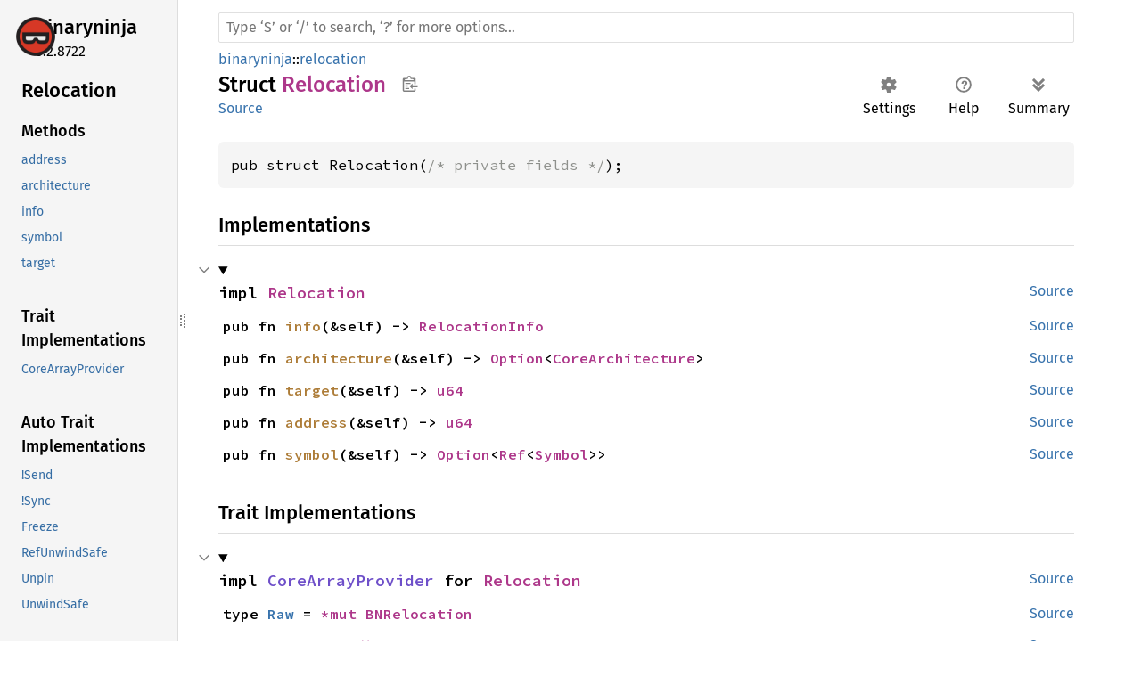

--- FILE ---
content_type: text/html
request_url: https://rust.binary.ninja/binaryninja/relocation/struct.Relocation.html
body_size: 4861
content:
<!DOCTYPE html><html lang="en"><head><meta charset="utf-8"><meta name="viewport" content="width=device-width, initial-scale=1.0"><meta name="generator" content="rustdoc"><meta name="description" content="API documentation for the Rust `Relocation` struct in crate `binaryninja`."><title>Relocation in binaryninja::relocation - Rust</title><script>if(window.location.protocol!=="file:")document.head.insertAdjacentHTML("beforeend","SourceSerif4-Regular-6b053e98.ttf.woff2,FiraSans-Italic-81dc35de.woff2,FiraSans-Regular-0fe48ade.woff2,FiraSans-MediumItalic-ccf7e434.woff2,FiraSans-Medium-e1aa3f0a.woff2,SourceCodePro-Regular-8badfe75.ttf.woff2,SourceCodePro-Semibold-aa29a496.ttf.woff2".split(",").map(f=>`<link rel="preload" as="font" type="font/woff2" crossorigin href="../../static.files/${f}">`).join(""))</script><link rel="stylesheet" href="../../static.files/normalize-9960930a.css"><link rel="stylesheet" href="../../static.files/rustdoc-84e720fa.css"><meta name="rustdoc-vars" data-root-path="../../" data-static-root-path="../../static.files/" data-current-crate="binaryninja" data-themes="" data-resource-suffix="" data-rustdoc-version="1.89.0 (29483883e 2025-08-04)" data-channel="1.89.0" data-search-js="search-92309212.js" data-settings-js="settings-5514c975.js" ><script src="../../static.files/storage-4e99c027.js"></script><script defer src="sidebar-items.js"></script><script defer src="../../static.files/main-fd3af306.js"></script><noscript><link rel="stylesheet" href="../../static.files/noscript-32bb7600.css"></noscript><link rel="icon" href="https://binary.ninja/icons/favicon-32x32.png"></head><body class="rustdoc struct"><!--[if lte IE 11]><div class="warning">This old browser is unsupported and will most likely display funky things.</div><![endif]--><nav class="mobile-topbar"><button class="sidebar-menu-toggle" title="show sidebar"></button><a class="logo-container" href="../../binaryninja/index.html"><img src="https://binary.ninja/icons/android-chrome-512x512.png" alt=""></a></nav><nav class="sidebar"><div class="sidebar-crate"><a class="logo-container" href="../../binaryninja/index.html"><img src="https://binary.ninja/icons/android-chrome-512x512.png" alt="logo"></a><h2><a href="../../binaryninja/index.html">binaryninja</a><span class="version">5.2.8722</span></h2></div><div class="sidebar-elems"><section id="rustdoc-toc"><h2 class="location"><a href="#">Relocation</a></h2><h3><a href="#implementations">Methods</a></h3><ul class="block method"><li><a href="#method.address" title="address">address</a></li><li><a href="#method.architecture" title="architecture">architecture</a></li><li><a href="#method.info" title="info">info</a></li><li><a href="#method.symbol" title="symbol">symbol</a></li><li><a href="#method.target" title="target">target</a></li></ul><h3><a href="#trait-implementations">Trait Implementations</a></h3><ul class="block trait-implementation"><li><a href="#impl-CoreArrayProvider-for-Relocation" title="CoreArrayProvider">CoreArrayProvider</a></li></ul><h3><a href="#synthetic-implementations">Auto Trait Implementations</a></h3><ul class="block synthetic-implementation"><li><a href="#impl-Send-for-Relocation" title="!Send">!Send</a></li><li><a href="#impl-Sync-for-Relocation" title="!Sync">!Sync</a></li><li><a href="#impl-Freeze-for-Relocation" title="Freeze">Freeze</a></li><li><a href="#impl-RefUnwindSafe-for-Relocation" title="RefUnwindSafe">RefUnwindSafe</a></li><li><a href="#impl-Unpin-for-Relocation" title="Unpin">Unpin</a></li><li><a href="#impl-UnwindSafe-for-Relocation" title="UnwindSafe">UnwindSafe</a></li></ul><h3><a href="#blanket-implementations">Blanket Implementations</a></h3><ul class="block blanket-implementation"><li><a href="#impl-Any-for-T" title="Any">Any</a></li><li><a href="#impl-Borrow%3CT%3E-for-T" title="Borrow&#60;T&#62;">Borrow&#60;T&#62;</a></li><li><a href="#impl-BorrowMut%3CT%3E-for-T" title="BorrowMut&#60;T&#62;">BorrowMut&#60;T&#62;</a></li><li><a href="#impl-From%3CT%3E-for-T" title="From&#60;T&#62;">From&#60;T&#62;</a></li><li><a href="#impl-Into%3CU%3E-for-T" title="Into&#60;U&#62;">Into&#60;U&#62;</a></li><li><a href="#impl-IntoEither-for-T" title="IntoEither">IntoEither</a></li><li><a href="#impl-Pointable-for-T" title="Pointable">Pointable</a></li><li><a href="#impl-TryFrom%3CU%3E-for-T" title="TryFrom&#60;U&#62;">TryFrom&#60;U&#62;</a></li><li><a href="#impl-TryInto%3CU%3E-for-T" title="TryInto&#60;U&#62;">TryInto&#60;U&#62;</a></li></ul></section><div id="rustdoc-modnav"><h2><a href="index.html">In binaryninja::<wbr>relocation</a></h2></div></div></nav><div class="sidebar-resizer" title="Drag to resize sidebar"></div><main><div class="width-limiter"><rustdoc-search></rustdoc-search><section id="main-content" class="content"><div class="main-heading"><div class="rustdoc-breadcrumbs"><a href="../index.html">binaryninja</a>::<wbr><a href="index.html">relocation</a></div><h1>Struct <span class="struct">Relocation</span><button id="copy-path" title="Copy item path to clipboard">Copy item path</button></h1><rustdoc-toolbar></rustdoc-toolbar><span class="sub-heading"><a class="src" href="../../src/binaryninja/relocation.rs.html#187">Source</a> </span></div><pre class="rust item-decl"><code>pub struct Relocation(<span class="comment">/* private fields */</span>);</code></pre><h2 id="implementations" class="section-header">Implementations<a href="#implementations" class="anchor">§</a></h2><div id="implementations-list"><details class="toggle implementors-toggle" open><summary><section id="impl-Relocation" class="impl"><a class="src rightside" href="../../src/binaryninja/relocation.rs.html#189-223">Source</a><a href="#impl-Relocation" class="anchor">§</a><h3 class="code-header">impl <a class="struct" href="struct.Relocation.html" title="struct binaryninja::relocation::Relocation">Relocation</a></h3></section></summary><div class="impl-items"><section id="method.info" class="method"><a class="src rightside" href="../../src/binaryninja/relocation.rs.html#194-196">Source</a><h4 class="code-header">pub fn <a href="#method.info" class="fn">info</a>(&amp;self) -&gt; <a class="struct" href="struct.RelocationInfo.html" title="struct binaryninja::relocation::RelocationInfo">RelocationInfo</a></h4></section><section id="method.architecture" class="method"><a class="src rightside" href="../../src/binaryninja/relocation.rs.html#198-205">Source</a><h4 class="code-header">pub fn <a href="#method.architecture" class="fn">architecture</a>(&amp;self) -&gt; <a class="enum" href="https://doc.rust-lang.org/1.89.0/core/option/enum.Option.html" title="enum core::option::Option">Option</a>&lt;<a class="struct" href="../architecture/struct.CoreArchitecture.html" title="struct binaryninja::architecture::CoreArchitecture">CoreArchitecture</a>&gt;</h4></section><section id="method.target" class="method"><a class="src rightside" href="../../src/binaryninja/relocation.rs.html#207-209">Source</a><h4 class="code-header">pub fn <a href="#method.target" class="fn">target</a>(&amp;self) -&gt; <a class="primitive" href="https://doc.rust-lang.org/1.89.0/std/primitive.u64.html">u64</a></h4></section><section id="method.address" class="method"><a class="src rightside" href="../../src/binaryninja/relocation.rs.html#211-213">Source</a><h4 class="code-header">pub fn <a href="#method.address" class="fn">address</a>(&amp;self) -&gt; <a class="primitive" href="https://doc.rust-lang.org/1.89.0/std/primitive.u64.html">u64</a></h4></section><section id="method.symbol" class="method"><a class="src rightside" href="../../src/binaryninja/relocation.rs.html#215-222">Source</a><h4 class="code-header">pub fn <a href="#method.symbol" class="fn">symbol</a>(&amp;self) -&gt; <a class="enum" href="https://doc.rust-lang.org/1.89.0/core/option/enum.Option.html" title="enum core::option::Option">Option</a>&lt;<a class="struct" href="../rc/struct.Ref.html" title="struct binaryninja::rc::Ref">Ref</a>&lt;<a class="struct" href="../symbol/struct.Symbol.html" title="struct binaryninja::symbol::Symbol">Symbol</a>&gt;&gt;</h4></section></div></details></div><h2 id="trait-implementations" class="section-header">Trait Implementations<a href="#trait-implementations" class="anchor">§</a></h2><div id="trait-implementations-list"><details class="toggle implementors-toggle" open><summary><section id="impl-CoreArrayProvider-for-Relocation" class="impl"><a class="src rightside" href="../../src/binaryninja/relocation.rs.html#225-229">Source</a><a href="#impl-CoreArrayProvider-for-Relocation" class="anchor">§</a><h3 class="code-header">impl <a class="trait" href="../rc/trait.CoreArrayProvider.html" title="trait binaryninja::rc::CoreArrayProvider">CoreArrayProvider</a> for <a class="struct" href="struct.Relocation.html" title="struct binaryninja::relocation::Relocation">Relocation</a></h3></section></summary><div class="impl-items"><section id="associatedtype.Raw" class="associatedtype trait-impl"><a class="src rightside" href="../../src/binaryninja/relocation.rs.html#226">Source</a><a href="#associatedtype.Raw" class="anchor">§</a><h4 class="code-header">type <a href="../rc/trait.CoreArrayProvider.html#associatedtype.Raw" class="associatedtype">Raw</a> = <a class="primitive" href="https://doc.rust-lang.org/1.89.0/std/primitive.pointer.html">*mut </a><a class="struct" href="../../binaryninjacore_sys/struct.BNRelocation.html" title="struct binaryninjacore_sys::BNRelocation">BNRelocation</a></h4></section><section id="associatedtype.Context" class="associatedtype trait-impl"><a class="src rightside" href="../../src/binaryninja/relocation.rs.html#227">Source</a><a href="#associatedtype.Context" class="anchor">§</a><h4 class="code-header">type <a href="../rc/trait.CoreArrayProvider.html#associatedtype.Context" class="associatedtype">Context</a> = <a class="primitive" href="https://doc.rust-lang.org/1.89.0/std/primitive.unit.html">()</a></h4></section><section id="associatedtype.Wrapped" class="associatedtype trait-impl"><a class="src rightside" href="../../src/binaryninja/relocation.rs.html#228">Source</a><a href="#associatedtype.Wrapped" class="anchor">§</a><h4 class="code-header">type <a href="../rc/trait.CoreArrayProvider.html#associatedtype.Wrapped" class="associatedtype">Wrapped</a>&lt;'a&gt; = <a class="struct" href="../rc/struct.Guard.html" title="struct binaryninja::rc::Guard">Guard</a>&lt;'a, <a class="struct" href="struct.Relocation.html" title="struct binaryninja::relocation::Relocation">Relocation</a>&gt;</h4></section></div></details></div><h2 id="synthetic-implementations" class="section-header">Auto Trait Implementations<a href="#synthetic-implementations" class="anchor">§</a></h2><div id="synthetic-implementations-list"><section id="impl-Freeze-for-Relocation" class="impl"><a href="#impl-Freeze-for-Relocation" class="anchor">§</a><h3 class="code-header">impl <a class="trait" href="https://doc.rust-lang.org/1.89.0/core/marker/trait.Freeze.html" title="trait core::marker::Freeze">Freeze</a> for <a class="struct" href="struct.Relocation.html" title="struct binaryninja::relocation::Relocation">Relocation</a></h3></section><section id="impl-RefUnwindSafe-for-Relocation" class="impl"><a href="#impl-RefUnwindSafe-for-Relocation" class="anchor">§</a><h3 class="code-header">impl <a class="trait" href="https://doc.rust-lang.org/1.89.0/core/panic/unwind_safe/trait.RefUnwindSafe.html" title="trait core::panic::unwind_safe::RefUnwindSafe">RefUnwindSafe</a> for <a class="struct" href="struct.Relocation.html" title="struct binaryninja::relocation::Relocation">Relocation</a></h3></section><section id="impl-Send-for-Relocation" class="impl"><a href="#impl-Send-for-Relocation" class="anchor">§</a><h3 class="code-header">impl !<a class="trait" href="https://doc.rust-lang.org/1.89.0/core/marker/trait.Send.html" title="trait core::marker::Send">Send</a> for <a class="struct" href="struct.Relocation.html" title="struct binaryninja::relocation::Relocation">Relocation</a></h3></section><section id="impl-Sync-for-Relocation" class="impl"><a href="#impl-Sync-for-Relocation" class="anchor">§</a><h3 class="code-header">impl !<a class="trait" href="https://doc.rust-lang.org/1.89.0/core/marker/trait.Sync.html" title="trait core::marker::Sync">Sync</a> for <a class="struct" href="struct.Relocation.html" title="struct binaryninja::relocation::Relocation">Relocation</a></h3></section><section id="impl-Unpin-for-Relocation" class="impl"><a href="#impl-Unpin-for-Relocation" class="anchor">§</a><h3 class="code-header">impl <a class="trait" href="https://doc.rust-lang.org/1.89.0/core/marker/trait.Unpin.html" title="trait core::marker::Unpin">Unpin</a> for <a class="struct" href="struct.Relocation.html" title="struct binaryninja::relocation::Relocation">Relocation</a></h3></section><section id="impl-UnwindSafe-for-Relocation" class="impl"><a href="#impl-UnwindSafe-for-Relocation" class="anchor">§</a><h3 class="code-header">impl <a class="trait" href="https://doc.rust-lang.org/1.89.0/core/panic/unwind_safe/trait.UnwindSafe.html" title="trait core::panic::unwind_safe::UnwindSafe">UnwindSafe</a> for <a class="struct" href="struct.Relocation.html" title="struct binaryninja::relocation::Relocation">Relocation</a></h3></section></div><h2 id="blanket-implementations" class="section-header">Blanket Implementations<a href="#blanket-implementations" class="anchor">§</a></h2><div id="blanket-implementations-list"><details class="toggle implementors-toggle"><summary><section id="impl-Any-for-T" class="impl"><a class="src rightside" href="https://doc.rust-lang.org/1.89.0/src/core/any.rs.html#138">Source</a><a href="#impl-Any-for-T" class="anchor">§</a><h3 class="code-header">impl&lt;T&gt; <a class="trait" href="https://doc.rust-lang.org/1.89.0/core/any/trait.Any.html" title="trait core::any::Any">Any</a> for T<div class="where">where
    T: 'static + ?<a class="trait" href="https://doc.rust-lang.org/1.89.0/core/marker/trait.Sized.html" title="trait core::marker::Sized">Sized</a>,</div></h3></section></summary><div class="impl-items"><details class="toggle method-toggle" open><summary><section id="method.type_id" class="method trait-impl"><a class="src rightside" href="https://doc.rust-lang.org/1.89.0/src/core/any.rs.html#139">Source</a><a href="#method.type_id" class="anchor">§</a><h4 class="code-header">fn <a href="https://doc.rust-lang.org/1.89.0/core/any/trait.Any.html#tymethod.type_id" class="fn">type_id</a>(&amp;self) -&gt; <a class="struct" href="https://doc.rust-lang.org/1.89.0/core/any/struct.TypeId.html" title="struct core::any::TypeId">TypeId</a></h4></section></summary><div class='docblock'>Gets the <code>TypeId</code> of <code>self</code>. <a href="https://doc.rust-lang.org/1.89.0/core/any/trait.Any.html#tymethod.type_id">Read more</a></div></details></div></details><details class="toggle implementors-toggle"><summary><section id="impl-Borrow%3CT%3E-for-T" class="impl"><a class="src rightside" href="https://doc.rust-lang.org/1.89.0/src/core/borrow.rs.html#209">Source</a><a href="#impl-Borrow%3CT%3E-for-T" class="anchor">§</a><h3 class="code-header">impl&lt;T&gt; <a class="trait" href="https://doc.rust-lang.org/1.89.0/core/borrow/trait.Borrow.html" title="trait core::borrow::Borrow">Borrow</a>&lt;T&gt; for T<div class="where">where
    T: ?<a class="trait" href="https://doc.rust-lang.org/1.89.0/core/marker/trait.Sized.html" title="trait core::marker::Sized">Sized</a>,</div></h3></section></summary><div class="impl-items"><details class="toggle method-toggle" open><summary><section id="method.borrow" class="method trait-impl"><a class="src rightside" href="https://doc.rust-lang.org/1.89.0/src/core/borrow.rs.html#211">Source</a><a href="#method.borrow" class="anchor">§</a><h4 class="code-header">fn <a href="https://doc.rust-lang.org/1.89.0/core/borrow/trait.Borrow.html#tymethod.borrow" class="fn">borrow</a>(&amp;self) -&gt; <a class="primitive" href="https://doc.rust-lang.org/1.89.0/std/primitive.reference.html">&amp;T</a></h4></section></summary><div class='docblock'>Immutably borrows from an owned value. <a href="https://doc.rust-lang.org/1.89.0/core/borrow/trait.Borrow.html#tymethod.borrow">Read more</a></div></details></div></details><details class="toggle implementors-toggle"><summary><section id="impl-BorrowMut%3CT%3E-for-T" class="impl"><a class="src rightside" href="https://doc.rust-lang.org/1.89.0/src/core/borrow.rs.html#217">Source</a><a href="#impl-BorrowMut%3CT%3E-for-T" class="anchor">§</a><h3 class="code-header">impl&lt;T&gt; <a class="trait" href="https://doc.rust-lang.org/1.89.0/core/borrow/trait.BorrowMut.html" title="trait core::borrow::BorrowMut">BorrowMut</a>&lt;T&gt; for T<div class="where">where
    T: ?<a class="trait" href="https://doc.rust-lang.org/1.89.0/core/marker/trait.Sized.html" title="trait core::marker::Sized">Sized</a>,</div></h3></section></summary><div class="impl-items"><details class="toggle method-toggle" open><summary><section id="method.borrow_mut" class="method trait-impl"><a class="src rightside" href="https://doc.rust-lang.org/1.89.0/src/core/borrow.rs.html#218">Source</a><a href="#method.borrow_mut" class="anchor">§</a><h4 class="code-header">fn <a href="https://doc.rust-lang.org/1.89.0/core/borrow/trait.BorrowMut.html#tymethod.borrow_mut" class="fn">borrow_mut</a>(&amp;mut self) -&gt; <a class="primitive" href="https://doc.rust-lang.org/1.89.0/std/primitive.reference.html">&amp;mut T</a></h4></section></summary><div class='docblock'>Mutably borrows from an owned value. <a href="https://doc.rust-lang.org/1.89.0/core/borrow/trait.BorrowMut.html#tymethod.borrow_mut">Read more</a></div></details></div></details><details class="toggle implementors-toggle"><summary><section id="impl-From%3CT%3E-for-T" class="impl"><a class="src rightside" href="https://doc.rust-lang.org/1.89.0/src/core/convert/mod.rs.html#774">Source</a><a href="#impl-From%3CT%3E-for-T" class="anchor">§</a><h3 class="code-header">impl&lt;T&gt; <a class="trait" href="https://doc.rust-lang.org/1.89.0/core/convert/trait.From.html" title="trait core::convert::From">From</a>&lt;T&gt; for T</h3></section></summary><div class="impl-items"><details class="toggle method-toggle" open><summary><section id="method.from" class="method trait-impl"><a class="src rightside" href="https://doc.rust-lang.org/1.89.0/src/core/convert/mod.rs.html#777">Source</a><a href="#method.from" class="anchor">§</a><h4 class="code-header">fn <a href="https://doc.rust-lang.org/1.89.0/core/convert/trait.From.html#tymethod.from" class="fn">from</a>(t: T) -&gt; T</h4></section></summary><div class="docblock"><p>Returns the argument unchanged.</p>
</div></details></div></details><details class="toggle implementors-toggle"><summary><section id="impl-Into%3CU%3E-for-T" class="impl"><a class="src rightside" href="https://doc.rust-lang.org/1.89.0/src/core/convert/mod.rs.html#757-759">Source</a><a href="#impl-Into%3CU%3E-for-T" class="anchor">§</a><h3 class="code-header">impl&lt;T, U&gt; <a class="trait" href="https://doc.rust-lang.org/1.89.0/core/convert/trait.Into.html" title="trait core::convert::Into">Into</a>&lt;U&gt; for T<div class="where">where
    U: <a class="trait" href="https://doc.rust-lang.org/1.89.0/core/convert/trait.From.html" title="trait core::convert::From">From</a>&lt;T&gt;,</div></h3></section></summary><div class="impl-items"><details class="toggle method-toggle" open><summary><section id="method.into" class="method trait-impl"><a class="src rightside" href="https://doc.rust-lang.org/1.89.0/src/core/convert/mod.rs.html#767">Source</a><a href="#method.into" class="anchor">§</a><h4 class="code-header">fn <a href="https://doc.rust-lang.org/1.89.0/core/convert/trait.Into.html#tymethod.into" class="fn">into</a>(self) -&gt; U</h4></section></summary><div class="docblock"><p>Calls <code>U::from(self)</code>.</p>
<p>That is, this conversion is whatever the implementation of
<code><a href="https://doc.rust-lang.org/1.89.0/core/convert/trait.From.html" title="trait core::convert::From">From</a>&lt;T&gt; for U</code> chooses to do.</p>
</div></details></div></details><details class="toggle implementors-toggle"><summary><section id="impl-IntoEither-for-T" class="impl"><a class="src rightside" href="https://docs.rs/either/1/src/either/into_either.rs.html#64">Source</a><a href="#impl-IntoEither-for-T" class="anchor">§</a><h3 class="code-header">impl&lt;T&gt; <a class="trait" href="https://docs.rs/either/1/either/into_either/trait.IntoEither.html" title="trait either::into_either::IntoEither">IntoEither</a> for T</h3></section></summary><div class="impl-items"><details class="toggle method-toggle" open><summary><section id="method.into_either" class="method trait-impl"><a class="src rightside" href="https://docs.rs/either/1/src/either/into_either.rs.html#29">Source</a><a href="#method.into_either" class="anchor">§</a><h4 class="code-header">fn <a href="https://docs.rs/either/1/either/into_either/trait.IntoEither.html#method.into_either" class="fn">into_either</a>(self, into_left: <a class="primitive" href="https://doc.rust-lang.org/1.89.0/std/primitive.bool.html">bool</a>) -&gt; <a class="enum" href="https://docs.rs/either/1/either/enum.Either.html" title="enum either::Either">Either</a>&lt;Self, Self&gt;</h4></section></summary><div class='docblock'>Converts <code>self</code> into a <a href="https://docs.rs/either/1/either/enum.Either.html#variant.Left" title="variant either::Either::Left"><code>Left</code></a> variant of <a href="https://docs.rs/either/1/either/enum.Either.html" title="enum either::Either"><code>Either&lt;Self, Self&gt;</code></a>
if <code>into_left</code> is <code>true</code>.
Converts <code>self</code> into a <a href="https://docs.rs/either/1/either/enum.Either.html#variant.Right" title="variant either::Either::Right"><code>Right</code></a> variant of <a href="https://docs.rs/either/1/either/enum.Either.html" title="enum either::Either"><code>Either&lt;Self, Self&gt;</code></a>
otherwise. <a href="https://docs.rs/either/1/either/into_either/trait.IntoEither.html#method.into_either">Read more</a></div></details><details class="toggle method-toggle" open><summary><section id="method.into_either_with" class="method trait-impl"><a class="src rightside" href="https://docs.rs/either/1/src/either/into_either.rs.html#55-57">Source</a><a href="#method.into_either_with" class="anchor">§</a><h4 class="code-header">fn <a href="https://docs.rs/either/1/either/into_either/trait.IntoEither.html#method.into_either_with" class="fn">into_either_with</a>&lt;F&gt;(self, into_left: F) -&gt; <a class="enum" href="https://docs.rs/either/1/either/enum.Either.html" title="enum either::Either">Either</a>&lt;Self, Self&gt;<div class="where">where
    F: <a class="trait" href="https://doc.rust-lang.org/1.89.0/core/ops/function/trait.FnOnce.html" title="trait core::ops::function::FnOnce">FnOnce</a>(&amp;Self) -&gt; <a class="primitive" href="https://doc.rust-lang.org/1.89.0/std/primitive.bool.html">bool</a>,</div></h4></section></summary><div class='docblock'>Converts <code>self</code> into a <a href="https://docs.rs/either/1/either/enum.Either.html#variant.Left" title="variant either::Either::Left"><code>Left</code></a> variant of <a href="https://docs.rs/either/1/either/enum.Either.html" title="enum either::Either"><code>Either&lt;Self, Self&gt;</code></a>
if <code>into_left(&amp;self)</code> returns <code>true</code>.
Converts <code>self</code> into a <a href="https://docs.rs/either/1/either/enum.Either.html#variant.Right" title="variant either::Either::Right"><code>Right</code></a> variant of <a href="https://docs.rs/either/1/either/enum.Either.html" title="enum either::Either"><code>Either&lt;Self, Self&gt;</code></a>
otherwise. <a href="https://docs.rs/either/1/either/into_either/trait.IntoEither.html#method.into_either_with">Read more</a></div></details></div></details><details class="toggle implementors-toggle"><summary><section id="impl-Pointable-for-T" class="impl"><a href="#impl-Pointable-for-T" class="anchor">§</a><h3 class="code-header">impl&lt;T&gt; Pointable for T</h3></section></summary><div class="impl-items"><details class="toggle" open><summary><section id="associatedconstant.ALIGN" class="associatedconstant trait-impl"><a href="#associatedconstant.ALIGN" class="anchor">§</a><h4 class="code-header">const <a class="constant">ALIGN</a>: <a class="primitive" href="https://doc.rust-lang.org/1.89.0/std/primitive.usize.html">usize</a></h4></section></summary><div class='docblock'>The alignment of pointer.</div></details><details class="toggle" open><summary><section id="associatedtype.Init" class="associatedtype trait-impl"><a href="#associatedtype.Init" class="anchor">§</a><h4 class="code-header">type <a class="associatedtype">Init</a> = T</h4></section></summary><div class='docblock'>The type for initializers.</div></details><details class="toggle method-toggle" open><summary><section id="method.init" class="method trait-impl"><a href="#method.init" class="anchor">§</a><h4 class="code-header">unsafe fn <a class="fn">init</a>(init: &lt;T as Pointable&gt;::Init) -&gt; <a class="primitive" href="https://doc.rust-lang.org/1.89.0/std/primitive.usize.html">usize</a></h4></section></summary><div class='docblock'>Initializes a with the given initializer. <a>Read more</a></div></details><details class="toggle method-toggle" open><summary><section id="method.deref" class="method trait-impl"><a href="#method.deref" class="anchor">§</a><h4 class="code-header">unsafe fn <a class="fn">deref</a>&lt;'a&gt;(ptr: <a class="primitive" href="https://doc.rust-lang.org/1.89.0/std/primitive.usize.html">usize</a>) -&gt; <a class="primitive" href="https://doc.rust-lang.org/1.89.0/std/primitive.reference.html">&amp;'a T</a></h4></section></summary><div class='docblock'>Dereferences the given pointer. <a>Read more</a></div></details><details class="toggle method-toggle" open><summary><section id="method.deref_mut" class="method trait-impl"><a href="#method.deref_mut" class="anchor">§</a><h4 class="code-header">unsafe fn <a class="fn">deref_mut</a>&lt;'a&gt;(ptr: <a class="primitive" href="https://doc.rust-lang.org/1.89.0/std/primitive.usize.html">usize</a>) -&gt; <a class="primitive" href="https://doc.rust-lang.org/1.89.0/std/primitive.reference.html">&amp;'a mut T</a></h4></section></summary><div class='docblock'>Mutably dereferences the given pointer. <a>Read more</a></div></details><details class="toggle method-toggle" open><summary><section id="method.drop" class="method trait-impl"><a href="#method.drop" class="anchor">§</a><h4 class="code-header">unsafe fn <a class="fn">drop</a>(ptr: <a class="primitive" href="https://doc.rust-lang.org/1.89.0/std/primitive.usize.html">usize</a>)</h4></section></summary><div class='docblock'>Drops the object pointed to by the given pointer. <a>Read more</a></div></details></div></details><details class="toggle implementors-toggle"><summary><section id="impl-TryFrom%3CU%3E-for-T" class="impl"><a class="src rightside" href="https://doc.rust-lang.org/1.89.0/src/core/convert/mod.rs.html#813-815">Source</a><a href="#impl-TryFrom%3CU%3E-for-T" class="anchor">§</a><h3 class="code-header">impl&lt;T, U&gt; <a class="trait" href="https://doc.rust-lang.org/1.89.0/core/convert/trait.TryFrom.html" title="trait core::convert::TryFrom">TryFrom</a>&lt;U&gt; for T<div class="where">where
    U: <a class="trait" href="https://doc.rust-lang.org/1.89.0/core/convert/trait.Into.html" title="trait core::convert::Into">Into</a>&lt;T&gt;,</div></h3></section></summary><div class="impl-items"><details class="toggle" open><summary><section id="associatedtype.Error-1" class="associatedtype trait-impl"><a class="src rightside" href="https://doc.rust-lang.org/1.89.0/src/core/convert/mod.rs.html#817">Source</a><a href="#associatedtype.Error-1" class="anchor">§</a><h4 class="code-header">type <a href="https://doc.rust-lang.org/1.89.0/core/convert/trait.TryFrom.html#associatedtype.Error" class="associatedtype">Error</a> = <a class="enum" href="https://doc.rust-lang.org/1.89.0/core/convert/enum.Infallible.html" title="enum core::convert::Infallible">Infallible</a></h4></section></summary><div class='docblock'>The type returned in the event of a conversion error.</div></details><details class="toggle method-toggle" open><summary><section id="method.try_from" class="method trait-impl"><a class="src rightside" href="https://doc.rust-lang.org/1.89.0/src/core/convert/mod.rs.html#820">Source</a><a href="#method.try_from" class="anchor">§</a><h4 class="code-header">fn <a href="https://doc.rust-lang.org/1.89.0/core/convert/trait.TryFrom.html#tymethod.try_from" class="fn">try_from</a>(value: U) -&gt; <a class="enum" href="https://doc.rust-lang.org/1.89.0/core/result/enum.Result.html" title="enum core::result::Result">Result</a>&lt;T, &lt;T as <a class="trait" href="https://doc.rust-lang.org/1.89.0/core/convert/trait.TryFrom.html" title="trait core::convert::TryFrom">TryFrom</a>&lt;U&gt;&gt;::<a class="associatedtype" href="https://doc.rust-lang.org/1.89.0/core/convert/trait.TryFrom.html#associatedtype.Error" title="type core::convert::TryFrom::Error">Error</a>&gt;</h4></section></summary><div class='docblock'>Performs the conversion.</div></details></div></details><details class="toggle implementors-toggle"><summary><section id="impl-TryInto%3CU%3E-for-T" class="impl"><a class="src rightside" href="https://doc.rust-lang.org/1.89.0/src/core/convert/mod.rs.html#798-800">Source</a><a href="#impl-TryInto%3CU%3E-for-T" class="anchor">§</a><h3 class="code-header">impl&lt;T, U&gt; <a class="trait" href="https://doc.rust-lang.org/1.89.0/core/convert/trait.TryInto.html" title="trait core::convert::TryInto">TryInto</a>&lt;U&gt; for T<div class="where">where
    U: <a class="trait" href="https://doc.rust-lang.org/1.89.0/core/convert/trait.TryFrom.html" title="trait core::convert::TryFrom">TryFrom</a>&lt;T&gt;,</div></h3></section></summary><div class="impl-items"><details class="toggle" open><summary><section id="associatedtype.Error" class="associatedtype trait-impl"><a class="src rightside" href="https://doc.rust-lang.org/1.89.0/src/core/convert/mod.rs.html#802">Source</a><a href="#associatedtype.Error" class="anchor">§</a><h4 class="code-header">type <a href="https://doc.rust-lang.org/1.89.0/core/convert/trait.TryInto.html#associatedtype.Error" class="associatedtype">Error</a> = &lt;U as <a class="trait" href="https://doc.rust-lang.org/1.89.0/core/convert/trait.TryFrom.html" title="trait core::convert::TryFrom">TryFrom</a>&lt;T&gt;&gt;::<a class="associatedtype" href="https://doc.rust-lang.org/1.89.0/core/convert/trait.TryFrom.html#associatedtype.Error" title="type core::convert::TryFrom::Error">Error</a></h4></section></summary><div class='docblock'>The type returned in the event of a conversion error.</div></details><details class="toggle method-toggle" open><summary><section id="method.try_into" class="method trait-impl"><a class="src rightside" href="https://doc.rust-lang.org/1.89.0/src/core/convert/mod.rs.html#805">Source</a><a href="#method.try_into" class="anchor">§</a><h4 class="code-header">fn <a href="https://doc.rust-lang.org/1.89.0/core/convert/trait.TryInto.html#tymethod.try_into" class="fn">try_into</a>(self) -&gt; <a class="enum" href="https://doc.rust-lang.org/1.89.0/core/result/enum.Result.html" title="enum core::result::Result">Result</a>&lt;U, &lt;U as <a class="trait" href="https://doc.rust-lang.org/1.89.0/core/convert/trait.TryFrom.html" title="trait core::convert::TryFrom">TryFrom</a>&lt;T&gt;&gt;::<a class="associatedtype" href="https://doc.rust-lang.org/1.89.0/core/convert/trait.TryFrom.html#associatedtype.Error" title="type core::convert::TryFrom::Error">Error</a>&gt;</h4></section></summary><div class='docblock'>Performs the conversion.</div></details></div></details></div></section></div></main><script defer src="https://static.cloudflareinsights.com/beacon.min.js/vcd15cbe7772f49c399c6a5babf22c1241717689176015" integrity="sha512-ZpsOmlRQV6y907TI0dKBHq9Md29nnaEIPlkf84rnaERnq6zvWvPUqr2ft8M1aS28oN72PdrCzSjY4U6VaAw1EQ==" data-cf-beacon='{"version":"2024.11.0","token":"3c137cef8ff74bacb0a982f35d5e7778","r":1,"server_timing":{"name":{"cfCacheStatus":true,"cfEdge":true,"cfExtPri":true,"cfL4":true,"cfOrigin":true,"cfSpeedBrain":true},"location_startswith":null}}' crossorigin="anonymous"></script>
</body></html>

--- FILE ---
content_type: text/javascript
request_url: https://rust.binary.ninja/binaryninja/relocation/sidebar-items.js
body_size: -358
content:
window.SIDEBAR_ITEMS = {"enum":["RelocationOperand","RelocationType"],"struct":["CoreRelocationHandler","CustomRelocationHandlerHandle","Relocation","RelocationInfo"],"trait":["RelocationHandler","RelocationHandlerExt"]};

--- FILE ---
content_type: text/javascript
request_url: https://rust.binary.ninja/static.files/storage-4e99c027.js
body_size: 1356
content:
"use strict";const builtinThemes=["light","dark","ayu"];const darkThemes=["dark","ayu"];window.currentTheme=(function(){const currentTheme=document.getElementById("themeStyle");return currentTheme instanceof HTMLLinkElement?currentTheme:null;})();const settingsDataset=(function(){const settingsElement=document.getElementById("default-settings");return settingsElement&&settingsElement.dataset?settingsElement.dataset:null;})();function nonnull(x,msg){if(x===null){throw(msg||"unexpected null value!");}else{return x;}}function nonundef(x,msg){if(x===undefined){throw(msg||"unexpected null value!");}else{return x;}}function getSettingValue(settingName){const current=getCurrentValue(settingName);if(current===null&&settingsDataset!==null){const def=settingsDataset[settingName.replace(/-/g,"_")];if(def!==undefined){return def;}}return current;}const localStoredTheme=getSettingValue("theme");function hasClass(elem,className){return!!elem&&!!elem.classList&&elem.classList.contains(className);}function addClass(elem,className){if(elem&&elem.classList){elem.classList.add(className);}}function removeClass(elem,className){if(elem&&elem.classList){elem.classList.remove(className);}}function onEach(arr,func){for(const elem of arr){if(func(elem)){return true;}}return false;}function onEachLazy(lazyArray,func){return onEach(Array.prototype.slice.call(lazyArray),func);}function updateLocalStorage(name,value){try{if(value===null){window.localStorage.removeItem("rustdoc-"+name);}else{window.localStorage.setItem("rustdoc-"+name,value);}}catch(e){}}function getCurrentValue(name){try{return window.localStorage.getItem("rustdoc-"+name);}catch(e){return null;}}function getVar(name){const el=document.querySelector("head > meta[name='rustdoc-vars']");return el?el.getAttribute("data-"+name):null;}function switchTheme(newThemeName,saveTheme){const themeNames=(getVar("themes")||"").split(",").filter(t=>t);themeNames.push(...builtinThemes);if(newThemeName===null||themeNames.indexOf(newThemeName)===-1){return;}if(saveTheme){updateLocalStorage("theme",newThemeName);}document.documentElement.setAttribute("data-theme",newThemeName);if(builtinThemes.indexOf(newThemeName)!==-1){if(window.currentTheme&&window.currentTheme.parentNode){window.currentTheme.parentNode.removeChild(window.currentTheme);window.currentTheme=null;}}else{const newHref=getVar("root-path")+encodeURIComponent(newThemeName)+getVar("resource-suffix")+".css";if(!window.currentTheme){if(document.readyState==="loading"){document.write(`<link rel="stylesheet" id="themeStyle" href="${newHref}">`);window.currentTheme=(function(){const currentTheme=document.getElementById("themeStyle");return currentTheme instanceof HTMLLinkElement?currentTheme:null;})();}else{window.currentTheme=document.createElement("link");window.currentTheme.rel="stylesheet";window.currentTheme.id="themeStyle";window.currentTheme.href=newHref;document.documentElement.appendChild(window.currentTheme);}}else if(newHref!==window.currentTheme.href){window.currentTheme.href=newHref;}}}const updateTheme=(function(){const mql=window.matchMedia("(prefers-color-scheme: dark)");function updateTheme(){if(getSettingValue("use-system-theme")!=="false"){const lightTheme=getSettingValue("preferred-light-theme")||"light";const darkTheme=getSettingValue("preferred-dark-theme")||"dark";updateLocalStorage("use-system-theme","true");switchTheme(mql.matches?darkTheme:lightTheme,true);}else{switchTheme(getSettingValue("theme"),false);}}mql.addEventListener("change",updateTheme);return updateTheme;})();if(getSettingValue("use-system-theme")!=="false"&&window.matchMedia){if(getSettingValue("use-system-theme")===null&&getSettingValue("preferred-dark-theme")===null&&localStoredTheme!==null&&darkThemes.indexOf(localStoredTheme)>=0){updateLocalStorage("preferred-dark-theme",localStoredTheme);}}updateTheme();if(getSettingValue("source-sidebar-show")==="true"){addClass(document.documentElement,"src-sidebar-expanded");}if(getSettingValue("hide-sidebar")==="true"){addClass(document.documentElement,"hide-sidebar");}if(getSettingValue("hide-toc")==="true"){addClass(document.documentElement,"hide-toc");}if(getSettingValue("hide-modnav")==="true"){addClass(document.documentElement,"hide-modnav");}if(getSettingValue("sans-serif-fonts")==="true"){addClass(document.documentElement,"sans-serif");}if(getSettingValue("word-wrap-source-code")==="true"){addClass(document.documentElement,"word-wrap-source-code");}function updateSidebarWidth(){const desktopSidebarWidth=getSettingValue("desktop-sidebar-width");if(desktopSidebarWidth&&desktopSidebarWidth!=="null"){document.documentElement.style.setProperty("--desktop-sidebar-width",desktopSidebarWidth+"px",);}const srcSidebarWidth=getSettingValue("src-sidebar-width");if(srcSidebarWidth&&srcSidebarWidth!=="null"){document.documentElement.style.setProperty("--src-sidebar-width",srcSidebarWidth+"px",);}}updateSidebarWidth();window.addEventListener("pageshow",ev=>{if(ev.persisted){setTimeout(updateTheme,0);setTimeout(updateSidebarWidth,0);}});class RustdocSearchElement extends HTMLElement{constructor(){super();}connectedCallback(){const rootPath=getVar("root-path");const currentCrate=getVar("current-crate");this.innerHTML=`<nav class="sub">
            <form class="search-form">
                <span></span> <!-- This empty span is a hacky fix for Safari - See #93184 -->
                <div id="sidebar-button" tabindex="-1">
                    <a href="${rootPath}${currentCrate}/all.html" title="show sidebar"></a>
                </div>
                <input
                    class="search-input"
                    name="search"
                    aria-label="Run search in the documentation"
                    autocomplete="off"
                    spellcheck="false"
                    placeholder="Type ‘S’ or ‘/’ to search, ‘?’ for more options…"
                    type="search">
            </form>
        </nav>`;}}window.customElements.define("rustdoc-search",RustdocSearchElement);class RustdocToolbarElement extends HTMLElement{constructor(){super();}connectedCallback(){if(this.firstElementChild){return;}const rootPath=getVar("root-path");this.innerHTML=`
        <div id="settings-menu" tabindex="-1">
            <a href="${rootPath}settings.html"><span class="label">Settings</span></a>
        </div>
        <div id="help-button" tabindex="-1">
            <a href="${rootPath}help.html"><span class="label">Help</span></a>
        </div>
        <button id="toggle-all-docs"><span class="label">Summary</span></button>`;}}window.customElements.define("rustdoc-toolbar",RustdocToolbarElement);